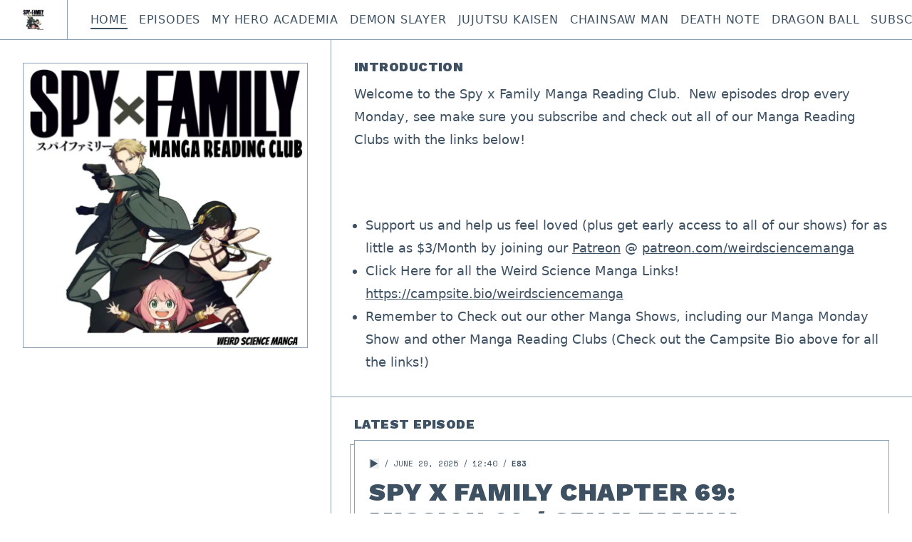

--- FILE ---
content_type: text/html; charset=utf-8
request_url: https://spyxfamilyreadingclub.transistor.fm/
body_size: 19881
content:
<!DOCTYPE html>
<html lang="en" dir="ltr">
  <head>

        <meta name="csrf-param" content="authenticity_token" />
    <meta name="csrf-token" content="CeWxRwiSr8Rd_sSs7afXH9FVr2EZ2BMMhwOEj8MqfbsLkWA9DsgjY9OHKjHmQyJ2JD5ThJdgK75_1TyNVAydQg" />
    <meta name="transistor-theme" content="cardboard" />
  <link rel="shortcut icon" type="image/x-icon" href="https://assets.transistor.fm/assets/favicon-636b619b27c8932b15adac78178e70ebdf1f2c3a33de896176872b88cb3a5e48.ico" />


    <!-- Twitter -->
<meta name="twitter:site" content="@TransistorFM">
<meta name="twitter:title" content="Spy x Family Manga Reading Club / Weird Science Manga">
<meta name="twitter:description" content="The Spy x Family Manga Reading Club Podcast goes through a chapter of Spy x Family every Monday and is part of the Weird Science Manga Podcast Family.  Keywords: Manga, Spy x Family, Spy Family, SpyxFamily, Anime, Manga Podcast, Anime Podcast, Spy x Family Manga, Comics, Comic Books, Pop Culture, Shonen Jump, Indie Comics, movies, television, DC Comics, Marvel Comics">
<meta name="twitter:card" content="summary_large_image">
<meta name="twitter:image" content="https://img.transistorcdn.com/-Lyg0mmZtRGoXpMMXNw5UOxClBuSdU_eaOe0WQeVoVc/aHR0cHM6Ly9pbWct/dXBsb2FkLXByb2R1/Y3Rpb24udHJhbnNp/c3Rvci5mbS9zb2Np/YWxfaW1hZ2VzL3Np/dGUvMTA2MjQvRkUy/RjdBQjgtNTdEOC00/NDBGLTg2NjYtMzdC/NThCRkE3NUY3Lmpw/ZWc.jpeg">
<!-- /Twitter -->

    <!-- Facebook -->
<meta property="og:url" content="https://spyxfamilyreadingclub.transistor.fm">
<meta property="og:image" content="https://img.transistorcdn.com/-Lyg0mmZtRGoXpMMXNw5UOxClBuSdU_eaOe0WQeVoVc/aHR0cHM6Ly9pbWct/dXBsb2FkLXByb2R1/Y3Rpb24udHJhbnNp/c3Rvci5mbS9zb2Np/YWxfaW1hZ2VzL3Np/dGUvMTA2MjQvRkUy/RjdBQjgtNTdEOC00/NDBGLTg2NjYtMzdC/NThCRkE3NUY3Lmpw/ZWc.jpeg">
<meta property="og:type" content="website">
<meta property="og:site_name" content="Spy x Family Manga Reading Club / Weird Science Manga">
<meta property="og:description" content="The Spy x Family Manga Reading Club Podcast goes through a chapter of Spy x Family every Monday and is part of the Weird Science Manga Podcast Family.  Keywords: Manga, Spy x Family, Spy Family, SpyxFamily, Anime, Manga Podcast, Anime Podcast, Spy x Family Manga, Comics, Comic Books, Pop Culture, Shonen Jump, Indie Comics, movies, television, DC Comics, Marvel Comics">
<meta property="og:title" content="Spy x Family Manga Reading Club / Weird Science Manga">
<!-- /Facebook -->

    <meta content="The Spy x Family Manga Reading Club Podcast goes through a chapter of Spy x Family every Monday and is part of the Weird Science Manga Podcast Family.  Keywords: Manga, Spy x Family, Spy Family, SpyxFamily, Anime, Manga Podcast, Anime Podcast, Spy x Family Manga, Comics, Comic Books, Pop Culture, Shonen Jump, Indie Comics, movies, television, DC Comics, Marvel Comics" name="description" />
    <meta content="Spy x Family, Manga, Anime, Comics, Comic Books, Spy x Family Manga, Spy x Family Anime, DC Comics, Marvel, Marvel Comics, Indie, Indie Comics, pop culture, movies, television, manga podcast" name="keywords" />
    
      <!-- iTunes Banner -->
      <meta content="app-id=1641167519" name="apple-itunes-app">
      <!-- /iTunes Banner -->
    
    <link rel="alternate" type="application/rss+xml" title="Spy x Family Manga Reading Club / Weird Science Manga" href="https://feeds.transistor.fm/spy-x-family-manga-reading-club" />
    <script src="https://assets.transistor.fm/assets/sites-77b99d7bec2cb802f703368e1b32e6efd9f5b9d8e6256a9c00d0345bb6e36866.js" defer data-turbo-track="reload"></script>
    <script>
      document.addEventListener('alpine:init', () => {
        transistor.translations.add({ comments: {"headline":"Comments and Discussion","loading":"Loading comments\u0026hellip;","view_and_reply":"View post and reply on Bluesky","likes":"likes","reposts":"reposts","replies":"replies","join_discussion":"Reply on Bluesky \u003ca :href=\"postUrl\" :title=\"t('comments.view_and_reply')\" target=\"_bsky\"\u003ehere\u003c/a\u003e to join the discussion.","no_comments":"No comments yet. Be the first by \u003ca :href=\"postUrl\" :title=\"t('comments.view_and_reply')\" target=\"_bsky\" class=\"episode-comments-reply-link\"\u003ereplying on Bluesky\u003c/a\u003e!","error_loading":"There was a problem loading the comments. Please try again soon."} })
      })
    </script>


    <title>Spy x Family Manga Reading Club / Weird Science Manga</title>

    <meta content="width=device-width, initial-scale=1.0, viewport-fit=cover, user-scalable=yes" name="viewport" />

    <style>
      :root {
        --color-primary: 255 255 255;
        --color-secondary: 62 81 99;
        --color-border: 140 160 179;
      }
    </style>

    

    <link rel="stylesheet" href="https://spyxfamilyreadingclub.transistor.fm/theme-assets/theme-cardboard-1769023113.css" />
    <script type="module" src="https://spyxfamilyreadingclub.transistor.fm/theme-assets/theme-cardboard-1769023113.js"></script>

    

    

  </head>
  <body x-data='{ mobileNavOpen: false }' class="index relative">

    

    <header class="site-header">

  <a href="/" class="site-header-link" title="Home">
    
      <img src="https://img.transistorcdn.com/imvXz2QxssVn7apt5fcTHQ9tANnrot4n3i1CWQYYGLw/rs:fit:0:0/w:600/h:288/q:60/mb:500000/aHR0cHM6Ly9pbWct/dXBsb2FkLXByb2R1/Y3Rpb24udHJhbnNp/c3Rvci5mbS9sb2dv/cy9zaXRlLzEwNjI0/L0IzMUFCODJFLTlC/QjUtNEI3Ni1BNjVE/LTk5MURDNDNDNTI5/Ri5qcGVn.webp" alt="Spy x Family Manga Reading Club / Weird Science Manga">
    
  </a>

  <div class="site-header-nav">

    <nav
      class="site-nav" 
      x-show="mobileNavOpen" 
      @click.outside="mobileNavOpen = false" 
      x-transition:enter="transition ease-out duration-100" 
      x-transition:enter-start="transform opacity-0 scale-95" 
      x-transition:enter-end="transform opacity-100 scale-100" 
      x-transition:leave="transition ease-in duration-75" 
      x-transition:leave-start="transform opacity-100 scale-100" 
      x-transition:leave-end="transform opacity-0 scale-95"
    >
      
    <a title="Home" class="current" href="/">Home</a>
    <a title="Episodes" class="" href="/episodes">Episodes</a>
    <a title="My Hero Academia" target="_blank" class="" href="https://myheroacademiareadingclub.transistor.fm/">My Hero Academia</a>
    <a title="Demon Slayer" target="_blank" class="" href="https://demonslayerreadingclub.transistor.fm/">Demon Slayer</a>
    <a title="Jujutsu Kaisen" target="_blank" class="" href="https://jujutsukaisenreadingclub.transistor.fm/">Jujutsu Kaisen</a>
    <a title="Chainsaw Man" target="_blank" class="" href="https://chainsawmanreadingclub.transistor.fm/">Chainsaw Man</a>
    <a title="Death Note" target="_blank" class="" href="https://deathnotereadingclub.transistor.fm/">Death Note</a>
    <a title="Dragon Ball" target="_blank" class="" href="https://dragonballreadingclub.transistor.fm/">Dragon Ball</a>
    <a title="Subscribe" class="" href="/subscribe">Subscribe</a>

    </nav>

    <div class="site-subscribe">

      <h2 class="site-subscribe-heading">
        Listen Anywhere
      </h2>

      <a href="https://podcasts.apple.com/us/podcast/spy-x-family-manga-reading-club-weird-science-manga/id1641167519" class="site-subscribe-link apple_podcasts" target="_apple_podcasts" title="Listen to Spy x Family Manga Reading Club / Weird Science Manga on Apple Podcasts">
  <svg role="img" fill="#9933CC" viewBox="0 0 24 24" xmlns="http://www.w3.org/2000/svg"><title>Apple Podcasts</title><path d="M5.34 0A5.328 5.328 0 000 5.34v13.32A5.328 5.328 0 005.34 24h13.32A5.328 5.328 0 0024 18.66V5.34A5.328 5.328 0 0018.66 0zm6.525 2.568c2.336 0 4.448.902 6.056 2.587 1.224 1.272 1.912 2.619 2.264 4.392.12.59.12 2.2.007 2.864a8.506 8.506 0 01-3.24 5.296c-.608.46-2.096 1.261-2.336 1.261-.088 0-.096-.091-.056-.46.072-.592.144-.715.48-.856.536-.224 1.448-.874 2.008-1.435a7.644 7.644 0 002.008-3.536c.208-.824.184-2.656-.048-3.504-.728-2.696-2.928-4.792-5.624-5.352-.784-.16-2.208-.16-3 0-2.728.56-4.984 2.76-5.672 5.528-.184.752-.184 2.584 0 3.336.456 1.832 1.64 3.512 3.192 4.512.304.2.672.408.824.472.336.144.408.264.472.856.04.36.03.464-.056.464-.056 0-.464-.176-.896-.384l-.04-.03c-2.472-1.216-4.056-3.274-4.632-6.012-.144-.706-.168-2.392-.03-3.04.36-1.74 1.048-3.1 2.192-4.304 1.648-1.737 3.768-2.656 6.128-2.656zm.134 2.81c.409.004.803.04 1.106.106 2.784.62 4.76 3.408 4.376 6.174-.152 1.114-.536 2.03-1.216 2.88-.336.43-1.152 1.15-1.296 1.15-.023 0-.048-.272-.048-.603v-.605l.416-.496c1.568-1.878 1.456-4.502-.256-6.224-.664-.67-1.432-1.064-2.424-1.246-.64-.118-.776-.118-1.448-.008-1.02.167-1.81.562-2.512 1.256-1.72 1.704-1.832 4.342-.264 6.222l.413.496v.608c0 .336-.027.608-.06.608-.03 0-.264-.16-.512-.36l-.034-.011c-.832-.664-1.568-1.842-1.872-2.997-.184-.698-.184-2.024.008-2.72.504-1.878 1.888-3.335 3.808-4.019.41-.145 1.133-.22 1.814-.211zm-.13 2.99c.31 0 .62.06.844.178.488.253.888.745 1.04 1.259.464 1.578-1.208 2.96-2.72 2.254h-.015c-.712-.331-1.096-.956-1.104-1.77 0-.733.408-1.371 1.112-1.745.224-.117.534-.176.844-.176zm-.011 4.728c.988-.004 1.706.349 1.97.97.198.464.124 1.932-.218 4.302-.232 1.656-.36 2.074-.68 2.356-.44.39-1.064.498-1.656.288h-.003c-.716-.257-.87-.605-1.164-2.644-.341-2.37-.416-3.838-.218-4.302.262-.616.974-.966 1.97-.97z"/></svg>

<label>
          <span>Listen On</span>
          <b>Apple Podcasts</b>
        </label>
      </a><a href="https://open.spotify.com/show/6QgXI5fOmECA933ZrIbwlh" class="site-subscribe-link spotify" target="_spotify" title="Listen to Spy x Family Manga Reading Club / Weird Science Manga on Spotify">
  <svg role="img" fill="#1DB954" viewBox="0 0 24 24" xmlns="http://www.w3.org/2000/svg"><title>Spotify</title><path d="M12 0C5.4 0 0 5.4 0 12s5.4 12 12 12 12-5.4 12-12S18.66 0 12 0zm5.521 17.34c-.24.359-.66.48-1.021.24-2.82-1.74-6.36-2.101-10.561-1.141-.418.122-.779-.179-.899-.539-.12-.421.18-.78.54-.9 4.56-1.021 8.52-.6 11.64 1.32.42.18.479.659.301 1.02zm1.44-3.3c-.301.42-.841.6-1.262.3-3.239-1.98-8.159-2.58-11.939-1.38-.479.12-1.02-.12-1.14-.6-.12-.48.12-1.021.6-1.141C9.6 9.9 15 10.561 18.72 12.84c.361.181.54.78.241 1.2zm.12-3.36C15.24 8.4 8.82 8.16 5.16 9.301c-.6.179-1.2-.181-1.38-.721-.18-.601.18-1.2.72-1.381 4.26-1.26 11.28-1.02 15.721 1.621.539.3.719 1.02.419 1.56-.299.421-1.02.599-1.559.3z"/></svg>

<label>
          <span>Listen On</span>
          <b>Spotify</b>
        </label>
      </a><a href="https://pca.st/itunes/1641167519" class="site-subscribe-link pocket_casts" target="_pocket_casts" title="Listen to Spy x Family Manga Reading Club / Weird Science Manga on Pocket Casts">
  <svg role="img" fill="#F43E37" viewBox="0 0 24 24" xmlns="http://www.w3.org/2000/svg"><title>Pocket Casts</title><path d="M12,0C5.372,0,0,5.372,0,12c0,6.628,5.372,12,12,12c6.628,0,12-5.372,12-12 C24,5.372,18.628,0,12,0z M15.564,12c0-1.968-1.596-3.564-3.564-3.564c-1.968,0-3.564,1.595-3.564,3.564 c0,1.968,1.595,3.564,3.564,3.564V17.6c-3.093,0-5.6-2.507-5.6-5.6c0-3.093,2.507-5.6,5.6-5.6c3.093,0,5.6,2.507,5.6,5.6H15.564z M19,12c0-3.866-3.134-7-7-7c-3.866,0-7,3.134-7,7c0,3.866,3.134,7,7,7v2.333c-5.155,0-9.333-4.179-9.333-9.333 c0-5.155,4.179-9.333,9.333-9.333c5.155,0,9.333,4.179,9.333,9.333H19z"/></svg>

<label>
          <span>Listen On</span>
          <b>Pocket Casts</b>
        </label>
      </a><a href="https://music.amazon.com/podcasts/b6fe8774-cd0e-4b57-afcd-ed91afe21256" class="site-subscribe-link amazon_music" target="_amazon_music" title="Listen to Spy x Family Manga Reading Club / Weird Science Manga on Amazon Music">
  <svg role="img" viewBox="2.167 .438 251.038 259.969" xmlns="http://www.w3.org/2000/svg"><title>Amazon Music</title><g fill="none" fill-rule="evenodd"><path d="m221.503 210.324c-105.235 50.083-170.545 8.18-212.352-17.271-2.587-1.604-6.984.375-3.169 4.757 13.928 16.888 59.573 57.593 119.153 57.593 59.621 0 95.09-32.532 99.527-38.207 4.407-5.627 1.294-8.731-3.16-6.872zm29.555-16.322c-2.826-3.68-17.184-4.366-26.22-3.256-9.05 1.078-22.634 6.609-21.453 9.93.606 1.244 1.843.686 8.06.127 6.234-.622 23.698-2.826 27.337 1.931 3.656 4.79-5.57 27.608-7.255 31.288-1.628 3.68.622 4.629 3.68 2.178 3.016-2.45 8.476-8.795 12.14-17.774 3.639-9.028 5.858-21.622 3.71-24.424z" fill="#4BA5DC" fill-rule="nonzero"/><path d="m150.744 108.13c0 13.141.332 24.1-6.31 35.77-5.361 9.489-13.853 15.324-23.341 15.324-12.952 0-20.495-9.868-20.495-24.432 0-28.75 25.76-33.968 50.146-33.968zm34.015 82.216c-2.23 1.992-5.456 2.135-7.97.806-11.196-9.298-13.189-13.615-19.356-22.487-18.502 18.882-31.596 24.527-55.601 24.527-28.37 0-50.478-17.506-50.478-52.565 0-27.373 14.85-46.018 35.96-55.126 18.313-8.066 43.884-9.489 63.43-11.718v-4.365c0-8.018.616-17.506-4.08-24.432-4.128-6.215-12.003-8.777-18.93-8.777-12.856 0-24.337 6.594-27.136 20.257-.57 3.037-2.799 6.026-5.835 6.168l-32.735-3.51c-2.751-.618-5.787-2.847-5.028-7.07 7.543-39.66 43.36-51.616 75.43-51.616 16.415 0 37.858 4.365 50.81 16.795 16.415 15.323 14.849 35.77 14.849 58.02v52.565c0 15.798 6.547 22.724 12.714 31.264 2.182 3.036 2.657 6.69-.095 8.966-6.879 5.74-19.119 16.415-25.855 22.393l-.095-.095" fill="#000"/><path d="m221.503 210.324c-105.235 50.083-170.545 8.18-212.352-17.271-2.587-1.604-6.984.375-3.169 4.757 13.928 16.888 59.573 57.593 119.153 57.593 59.621 0 95.09-32.532 99.527-38.207 4.407-5.627 1.294-8.731-3.16-6.872zm29.555-16.322c-2.826-3.68-17.184-4.366-26.22-3.256-9.05 1.078-22.634 6.609-21.453 9.93.606 1.244 1.843.686 8.06.127 6.234-.622 23.698-2.826 27.337 1.931 3.656 4.79-5.57 27.608-7.255 31.288-1.628 3.68.622 4.629 3.68 2.178 3.016-2.45 8.476-8.795 12.14-17.774 3.639-9.028 5.858-21.622 3.71-24.424z" fill="#4BA5DC" fill-rule="nonzero"/><path d="m150.744 108.13c0 13.141.332 24.1-6.31 35.77-5.361 9.489-13.853 15.324-23.341 15.324-12.952 0-20.495-9.868-20.495-24.432 0-28.75 25.76-33.968 50.146-33.968zm34.015 82.216c-2.23 1.992-5.456 2.135-7.97.806-11.196-9.298-13.189-13.615-19.356-22.487-18.502 18.882-31.596 24.527-55.601 24.527-28.37 0-50.478-17.506-50.478-52.565 0-27.373 14.85-46.018 35.96-55.126 18.313-8.066 43.884-9.489 63.43-11.718v-4.365c0-8.018.616-17.506-4.08-24.432-4.128-6.215-12.003-8.777-18.93-8.777-12.856 0-24.337 6.594-27.136 20.257-.57 3.037-2.799 6.026-5.835 6.168l-32.735-3.51c-2.751-.618-5.787-2.847-5.028-7.07 7.543-39.66 43.36-51.616 75.43-51.616 16.415 0 37.858 4.365 50.81 16.795 16.415 15.323 14.849 35.77 14.849 58.02v52.565c0 15.798 6.547 22.724 12.714 31.264 2.182 3.036 2.657 6.69-.095 8.966-6.879 5.74-19.119 16.415-25.855 22.393l-.095-.095" fill="#000"/></g></svg>

<label>
          <span>Listen On</span>
          <b>Amazon Music</b>
        </label>
      </a><a href="https://www.youtube.com/channel/UC2aEzjxwSF1G_RV8OnNACmA" class="site-subscribe-link youtube" target="_youtube" title="Listen to Spy x Family Manga Reading Club / Weird Science Manga on YouTube">
  <svg role="img" fill="#FF0000" class="icon-youtube" viewBox="0 0 24 24" xmlns="http://www.w3.org/2000/svg"><title>YouTube</title><path d="M23.498 6.186a3.016 3.016 0 0 0-2.122-2.136C19.505 3.545 12 3.545 12 3.545s-7.505 0-9.377.505A3.017 3.017 0 0 0 .502 6.186C0 8.07 0 12 0 12s0 3.93.502 5.814a3.016 3.016 0 0 0 2.122 2.136c1.871.505 9.376.505 9.376.505s7.505 0 9.377-.505a3.015 3.015 0 0 0 2.122-2.136C24 15.93 24 12 24 12s0-3.93-.502-5.814zM9.545 15.568V8.432L15.818 12l-6.273 3.568z"/></svg>

<label>
          <span>Listen On</span>
          <b>YouTube</b>
        </label>
      </a>

      <a href="/subscribe" class="site-subscribe-link site-subscribe-more-link" title="More Options">
        <svg xmlns="http://www.w3.org/2000/svg" fill="none" viewBox="0 0 24 24" stroke-width="1.5" stroke="currentColor" class="w-6 h-6">
  <path stroke-linecap="round" stroke-width="2" stroke-linejoin="round" d="M6.75 12a.75.75 0 11-1.5 0 .75.75 0 011.5 0zM12.75 12a.75.75 0 11-1.5 0 .75.75 0 011.5 0zM18.75 12a.75.75 0 11-1.5 0 .75.75 0 011.5 0z" />
</svg>
      </a>

    </div>

  </div>

  <div @click="mobileNavOpen = !mobileNavOpen" class="site-mobile-nav-trigger">
    <svg x-show="!mobileNavOpen" xmlns="http://www.w3.org/2000/svg" viewBox="0 0 448 512" fill="currentColor">
      <path d="M0 64H448v64H0V64zM0 224H448v64H0V224zM448 384v64H0V384H448z"/>
    </svg>
    <svg x-show="mobileNavOpen" xmlns="http://www.w3.org/2000/svg" viewBox="0 0 320 512" fill="currentColor">
      <path d="M294.6 166.6L317.3 144 272 98.7l-22.6 22.6L160 210.7 70.6 121.4 48 98.7 2.7 144l22.6 22.6L114.7 256 25.4 345.4 2.7 368 48 413.3l22.6-22.6L160 301.3l89.4 89.4L272 413.3 317.3 368l-22.6-22.6L205.3 256l89.4-89.4z"/>
    </svg>
  </div>

</header>


    <main class="site-content">
      <div class="site-home-page">

  <header>

    <div class="site-podcast-artwork">
      <img src="https://img.transistorcdn.com/9qapyHPt2xXt85ci0Mwih8QhAo5O3idde74jZ92Qj1w/rs:fill:0:0:1/w:800/h:800/q:60/mb:500000/aHR0cHM6Ly9pbWct/dXBsb2FkLXByb2R1/Y3Rpb24udHJhbnNp/c3Rvci5mbS9zaG93/LzMzMTE4LzE2NjU4/NzEwMzEtYXJ0d29y/ay5qcGc.webp" alt="Spy x Family Manga Reading Club / Weird Science Manga" />
    </div>

    <hgroup class="">

      <div class="site-podcast-artwork">
        <img src="https://img.transistorcdn.com/9qapyHPt2xXt85ci0Mwih8QhAo5O3idde74jZ92Qj1w/rs:fill:0:0:1/w:800/h:800/q:60/mb:500000/aHR0cHM6Ly9pbWct/dXBsb2FkLXByb2R1/Y3Rpb24udHJhbnNp/c3Rvci5mbS9zaG93/LzMzMTE4LzE2NjU4/NzEwMzEtYXJ0d29y/ay5qcGc.webp" alt="Spy x Family Manga Reading Club / Weird Science Manga" />
      </div>

      <div class="site-home-introduction w-full relative">

        <h3 class="site-heading">
          Introduction
        </h3>

        <div class="site-home-text">
          
            <div>Welcome to the Spy x Family Manga Reading Club.&nbsp; New episodes drop every Monday, see make sure you subscribe and check out all of our Manga Reading Clubs with the links below!<br><br><br></div><ul><li>Support us and help us feel loved (plus get early access to all of our shows) for as little as $3/Month by joining our <a href="http://patreon.com/weirdsciencemanga">Patreon</a> @ <a href="http://patreon.com/weirdsciencemanga">patreon.com/weirdsciencemanga</a></li><li>Click Here for all the Weird Science Manga Links! <a href="https://campsite.bio/weirdsciencemanga">https://campsite.bio/weirdsciencemanga</a></li><li>Remember to Check out our other Manga Shows, including our Manga Monday Show and other Manga Reading Clubs (Check out the Campsite Bio above for all the links!)</li></ul>
          
        </div>

        

      </div>

      <div class="site-home-featured">

        

          <div class="site-episodes-featured">
            

              <h3 class="site-heading">
                Latest Episode
              </h3>
              <div class="site-episode site-episode-card">
  
  <div class="site-episode-card-inner">

    <div class="site-episode-meta">
      <div x-data="{
  episode: {
    url: 'https://media.transistor.fm/24e9f9be/2f6097da.mp3?src=site',
    title: `Spy x Family Chapter 69: Mission 69 / Spy x Family Manga Reading Club`,
    showTitle: `Spy x Family Manga Reading Club / Weird Science Manga`,
    duration: '760',
    artwork: 'https://img.transistorcdn.com/9qapyHPt2xXt85ci0Mwih8QhAo5O3idde74jZ92Qj1w/rs:fill:0:0:1/w:800/h:800/q:60/mb:500000/aHR0cHM6Ly9pbWct/dXBsb2FkLXByb2R1/Y3Rpb24udHJhbnNp/c3Rvci5mbS9zaG93/LzMzMTE4LzE2NjU4/NzEwMzEtYXJ0d29y/ay5qcGc.webp'
  },
  get selected() {
    return $store.player.audio_url === this.episode.url
  }
}">

  <button
    x-show="!selected || !$store.player.playing"
    @click.prevent="$dispatch('play-episode', episode)"
    title="Play Episode"
    role="button"
  >
    <svg xmlns="http://www.w3.org/2000/svg" viewBox="0 0 384 512" fill="currentColor" class="w-3.5 h-3.5">
  <path d="M384 256L0 32V480L384 256z"/>
</svg>
  </button>

  <button
    x-show="selected && $store.player.playing"
    @click.prevent="$dispatch('pause-episode')"
    title="Pause Episode"
    role="button"
  >
    <svg xmlns="http://www.w3.org/2000/svg" viewBox="0 0 320 512" fill="currentColor" class="w-3.5 h-3.5">
  <path d="M128 64H0V448H128V64zm192 0H192V448H320V64z"/>
</svg>
  </button>

</div>

      <time class="site-episode-meta-published">
  June 29, 2025
</time>

<time class="site-episode-meta-duration">
  12:40
</time><span class="site-episode-meta-number">E83
</span>
    </div>

    <a href="/episodes/spy-x-family-chapter-69-mission-69-spy-x-family-manga-reading-club" class="block">
      <h2 class="site-episode-title">
        Spy x Family Chapter 69: Mission 69 / Spy x Family Manga Reading Club
      </h2>
    </a>
    
    <a href="/episodes/spy-x-family-chapter-69-mission-69-spy-x-family-manga-reading-club" class="block">
      <p class="site-episode-summary">
        Spy x Family Chapter 69: Mission 69 / Spy x Family Manga Reading Club - Keywords: Manga, Spy x Family, Spy Family, SpyxFamily, Anime, Manga Podcast, Anime Podcast, Spy...
      </p>
    </a>

  </div>
  
  <a href="/episodes/spy-x-family-chapter-69-mission-69-spy-x-family-manga-reading-club" class="site-episode-link-overlay" title="View episode: Spy x Family Chapter 69: Mission 69 / Spy x Family Manga Reading Club"></a>

</div>


            
          </div>

        

      </div>

    </hgroup>

  </header>

  

  

    <section class="site-episodes-latest site-container">

      <h2 class="site-heading">
        
          Latest Episodes
        
      </h2>

      <div class="site-episodes site-episodes-panel">

        

        
          <div class="site-episode site-episode-card">
  
  <div class="site-episode-card-inner">

    <div class="site-episode-meta">
      <div x-data="{
  episode: {
    url: 'https://media.transistor.fm/24e9f9be/2f6097da.mp3?src=site',
    title: `Spy x Family Chapter 69: Mission 69 / Spy x Family Manga Reading Club`,
    showTitle: `Spy x Family Manga Reading Club / Weird Science Manga`,
    duration: '760',
    artwork: 'https://img.transistorcdn.com/9qapyHPt2xXt85ci0Mwih8QhAo5O3idde74jZ92Qj1w/rs:fill:0:0:1/w:800/h:800/q:60/mb:500000/aHR0cHM6Ly9pbWct/dXBsb2FkLXByb2R1/Y3Rpb24udHJhbnNp/c3Rvci5mbS9zaG93/LzMzMTE4LzE2NjU4/NzEwMzEtYXJ0d29y/ay5qcGc.webp'
  },
  get selected() {
    return $store.player.audio_url === this.episode.url
  }
}">

  <button
    x-show="!selected || !$store.player.playing"
    @click.prevent="$dispatch('play-episode', episode)"
    title="Play Episode"
    role="button"
  >
    <svg xmlns="http://www.w3.org/2000/svg" viewBox="0 0 384 512" fill="currentColor" class="w-3.5 h-3.5">
  <path d="M384 256L0 32V480L384 256z"/>
</svg>
  </button>

  <button
    x-show="selected && $store.player.playing"
    @click.prevent="$dispatch('pause-episode')"
    title="Pause Episode"
    role="button"
  >
    <svg xmlns="http://www.w3.org/2000/svg" viewBox="0 0 320 512" fill="currentColor" class="w-3.5 h-3.5">
  <path d="M128 64H0V448H128V64zm192 0H192V448H320V64z"/>
</svg>
  </button>

</div>

      <time class="site-episode-meta-published">
  June 29, 2025
</time>

<time class="site-episode-meta-duration">
  12:40
</time><span class="site-episode-meta-number">E83
</span>
    </div>

    <a href="/episodes/spy-x-family-chapter-69-mission-69-spy-x-family-manga-reading-club" class="block">
      <h2 class="site-episode-title">
        Spy x Family Chapter 69: Mission 69 / Spy x Family Manga Reading Club
      </h2>
    </a>
    
    <a href="/episodes/spy-x-family-chapter-69-mission-69-spy-x-family-manga-reading-club" class="block">
      <p class="site-episode-summary">
        Spy x Family Chapter 69: Mission 69 / Spy x Family Manga Reading Club - Keywords: Manga, Spy x Family, Spy Family, SpyxFamily, Anime, Manga Podcast, Anime Podcast, Spy...
      </p>
    </a>

  </div>
  
  <a href="/episodes/spy-x-family-chapter-69-mission-69-spy-x-family-manga-reading-club" class="site-episode-link-overlay" title="View episode: Spy x Family Chapter 69: Mission 69 / Spy x Family Manga Reading Club"></a>

</div>

        
          <div class="site-episode site-episode-card">
  
  <div class="site-episode-card-inner">

    <div class="site-episode-meta">
      <div x-data="{
  episode: {
    url: 'https://media.transistor.fm/e958e926/ab04e483.mp3?src=site',
    title: `Spy x Family Chapter 68: Mission 68 / Spy x Family Manga Reading Club`,
    showTitle: `Spy x Family Manga Reading Club / Weird Science Manga`,
    duration: '634',
    artwork: 'https://img.transistorcdn.com/9qapyHPt2xXt85ci0Mwih8QhAo5O3idde74jZ92Qj1w/rs:fill:0:0:1/w:800/h:800/q:60/mb:500000/aHR0cHM6Ly9pbWct/dXBsb2FkLXByb2R1/Y3Rpb24udHJhbnNp/c3Rvci5mbS9zaG93/LzMzMTE4LzE2NjU4/NzEwMzEtYXJ0d29y/ay5qcGc.webp'
  },
  get selected() {
    return $store.player.audio_url === this.episode.url
  }
}">

  <button
    x-show="!selected || !$store.player.playing"
    @click.prevent="$dispatch('play-episode', episode)"
    title="Play Episode"
    role="button"
  >
    <svg xmlns="http://www.w3.org/2000/svg" viewBox="0 0 384 512" fill="currentColor" class="w-3.5 h-3.5">
  <path d="M384 256L0 32V480L384 256z"/>
</svg>
  </button>

  <button
    x-show="selected && $store.player.playing"
    @click.prevent="$dispatch('pause-episode')"
    title="Pause Episode"
    role="button"
  >
    <svg xmlns="http://www.w3.org/2000/svg" viewBox="0 0 320 512" fill="currentColor" class="w-3.5 h-3.5">
  <path d="M128 64H0V448H128V64zm192 0H192V448H320V64z"/>
</svg>
  </button>

</div>

      <time class="site-episode-meta-published">
  August 25, 2024
</time>

<time class="site-episode-meta-duration">
  10:34
</time><span class="site-episode-meta-number">E82
</span>
    </div>

    <a href="/episodes/spy-x-family-chapter-68-mission-68-spy-x-family-manga-reading-club" class="block">
      <h2 class="site-episode-title">
        Spy x Family Chapter 68: Mission 68 / Spy x Family Manga Reading Club
      </h2>
    </a>
    
    <a href="/episodes/spy-x-family-chapter-68-mission-68-spy-x-family-manga-reading-club" class="block">
      <p class="site-episode-summary">
        Spy x Family Chapter 68: Mission 68 / Spy x Family Manga Reading Club  - Keywords: Manga, Spy x Family, Spy Family, SpyxFamily, Anime, Manga Podcast, Anime Podcast, Sp...
      </p>
    </a>

  </div>
  
  <a href="/episodes/spy-x-family-chapter-68-mission-68-spy-x-family-manga-reading-club" class="site-episode-link-overlay" title="View episode: Spy x Family Chapter 68: Mission 68 / Spy x Family Manga Reading Club"></a>

</div>

        
          <div class="site-episode site-episode-card">
  
  <div class="site-episode-card-inner">

    <div class="site-episode-meta">
      <div x-data="{
  episode: {
    url: 'https://media.transistor.fm/54dbed36/d818701a.mp3?src=site',
    title: `Spy x Family Chapter 67.2: Mission 67 Part Two / Spy x Family Manga Reading Club`,
    showTitle: `Spy x Family Manga Reading Club / Weird Science Manga`,
    duration: '741',
    artwork: 'https://img.transistorcdn.com/9qapyHPt2xXt85ci0Mwih8QhAo5O3idde74jZ92Qj1w/rs:fill:0:0:1/w:800/h:800/q:60/mb:500000/aHR0cHM6Ly9pbWct/dXBsb2FkLXByb2R1/Y3Rpb24udHJhbnNp/c3Rvci5mbS9zaG93/LzMzMTE4LzE2NjU4/NzEwMzEtYXJ0d29y/ay5qcGc.webp'
  },
  get selected() {
    return $store.player.audio_url === this.episode.url
  }
}">

  <button
    x-show="!selected || !$store.player.playing"
    @click.prevent="$dispatch('play-episode', episode)"
    title="Play Episode"
    role="button"
  >
    <svg xmlns="http://www.w3.org/2000/svg" viewBox="0 0 384 512" fill="currentColor" class="w-3.5 h-3.5">
  <path d="M384 256L0 32V480L384 256z"/>
</svg>
  </button>

  <button
    x-show="selected && $store.player.playing"
    @click.prevent="$dispatch('pause-episode')"
    title="Pause Episode"
    role="button"
  >
    <svg xmlns="http://www.w3.org/2000/svg" viewBox="0 0 320 512" fill="currentColor" class="w-3.5 h-3.5">
  <path d="M128 64H0V448H128V64zm192 0H192V448H320V64z"/>
</svg>
  </button>

</div>

      <time class="site-episode-meta-published">
  August 6, 2024
</time>

<time class="site-episode-meta-duration">
  12:21
</time><span class="site-episode-meta-number">E81
</span>
    </div>

    <a href="/episodes/spy-x-family-chapter-67-2-mission-67-part-two-spy-x-family-manga-reading-club" class="block">
      <h2 class="site-episode-title">
        Spy x Family Chapter 67.2: Mission 67 Part Two / Spy x Family Manga Reading Club
      </h2>
    </a>
    
    <a href="/episodes/spy-x-family-chapter-67-2-mission-67-part-two-spy-x-family-manga-reading-club" class="block">
      <p class="site-episode-summary">
        Spy x Family Chapter 67.2: Mission 67 Part Two / Spy x Family Manga Reading Club - Keywords: Manga, Spy x Family, Spy Family, SpyxFamily, Anime, Manga Podcast, Anime P...
      </p>
    </a>

  </div>
  
  <a href="/episodes/spy-x-family-chapter-67-2-mission-67-part-two-spy-x-family-manga-reading-club" class="site-episode-link-overlay" title="View episode: Spy x Family Chapter 67.2: Mission 67 Part Two / Spy x Family Manga Reading Club"></a>

</div>

        
          <div class="site-episode site-episode-card">
  
  <div class="site-episode-card-inner">

    <div class="site-episode-meta">
      <div x-data="{
  episode: {
    url: 'https://media.transistor.fm/01e4b4e7/fdcc9c94.mp3?src=site',
    title: `Spy x Family Chapter 67.1: Mission 67 Part One / Spy x Family Manga Reading Club`,
    showTitle: `Spy x Family Manga Reading Club / Weird Science Manga`,
    duration: '666',
    artwork: 'https://img.transistorcdn.com/9qapyHPt2xXt85ci0Mwih8QhAo5O3idde74jZ92Qj1w/rs:fill:0:0:1/w:800/h:800/q:60/mb:500000/aHR0cHM6Ly9pbWct/dXBsb2FkLXByb2R1/Y3Rpb24udHJhbnNp/c3Rvci5mbS9zaG93/LzMzMTE4LzE2NjU4/NzEwMzEtYXJ0d29y/ay5qcGc.webp'
  },
  get selected() {
    return $store.player.audio_url === this.episode.url
  }
}">

  <button
    x-show="!selected || !$store.player.playing"
    @click.prevent="$dispatch('play-episode', episode)"
    title="Play Episode"
    role="button"
  >
    <svg xmlns="http://www.w3.org/2000/svg" viewBox="0 0 384 512" fill="currentColor" class="w-3.5 h-3.5">
  <path d="M384 256L0 32V480L384 256z"/>
</svg>
  </button>

  <button
    x-show="selected && $store.player.playing"
    @click.prevent="$dispatch('pause-episode')"
    title="Pause Episode"
    role="button"
  >
    <svg xmlns="http://www.w3.org/2000/svg" viewBox="0 0 320 512" fill="currentColor" class="w-3.5 h-3.5">
  <path d="M128 64H0V448H128V64zm192 0H192V448H320V64z"/>
</svg>
  </button>

</div>

      <time class="site-episode-meta-published">
  July 24, 2024
</time>

<time class="site-episode-meta-duration">
  11:06
</time><span class="site-episode-meta-number">E80
</span>
    </div>

    <a href="/episodes/spy-x-family-chapter-67-1-mission-67-part-one-spy-x-family-manga-reading-club" class="block">
      <h2 class="site-episode-title">
        Spy x Family Chapter 67.1: Mission 67 Part One / Spy x Family Manga Reading Club
      </h2>
    </a>
    
    <a href="/episodes/spy-x-family-chapter-67-1-mission-67-part-one-spy-x-family-manga-reading-club" class="block">
      <p class="site-episode-summary">
        Spy x Family Chapter 67.1: Mission 67 Part One / Spy x Family Manga Reading Club - Keywords: Manga, Spy x Family, Spy Family, SpyxFamily, Anime, Manga Podcast, Anime P...
      </p>
    </a>

  </div>
  
  <a href="/episodes/spy-x-family-chapter-67-1-mission-67-part-one-spy-x-family-manga-reading-club" class="site-episode-link-overlay" title="View episode: Spy x Family Chapter 67.1: Mission 67 Part One / Spy x Family Manga Reading Club"></a>

</div>

        
          <div class="site-episode site-episode-card">
  
  <div class="site-episode-card-inner">

    <div class="site-episode-meta">
      <div x-data="{
  episode: {
    url: 'https://media.transistor.fm/5e3ca0ab/1bcd9f0a.mp3?src=site',
    title: `Spy x Family Chapter 66: Mission 66 / Spy x Family Manga Reading Club`,
    showTitle: `Spy x Family Manga Reading Club / Weird Science Manga`,
    duration: '1015',
    artwork: 'https://img.transistorcdn.com/9qapyHPt2xXt85ci0Mwih8QhAo5O3idde74jZ92Qj1w/rs:fill:0:0:1/w:800/h:800/q:60/mb:500000/aHR0cHM6Ly9pbWct/dXBsb2FkLXByb2R1/Y3Rpb24udHJhbnNp/c3Rvci5mbS9zaG93/LzMzMTE4LzE2NjU4/NzEwMzEtYXJ0d29y/ay5qcGc.webp'
  },
  get selected() {
    return $store.player.audio_url === this.episode.url
  }
}">

  <button
    x-show="!selected || !$store.player.playing"
    @click.prevent="$dispatch('play-episode', episode)"
    title="Play Episode"
    role="button"
  >
    <svg xmlns="http://www.w3.org/2000/svg" viewBox="0 0 384 512" fill="currentColor" class="w-3.5 h-3.5">
  <path d="M384 256L0 32V480L384 256z"/>
</svg>
  </button>

  <button
    x-show="selected && $store.player.playing"
    @click.prevent="$dispatch('pause-episode')"
    title="Pause Episode"
    role="button"
  >
    <svg xmlns="http://www.w3.org/2000/svg" viewBox="0 0 320 512" fill="currentColor" class="w-3.5 h-3.5">
  <path d="M128 64H0V448H128V64zm192 0H192V448H320V64z"/>
</svg>
  </button>

</div>

      <time class="site-episode-meta-published">
  July 7, 2024
</time>

<time class="site-episode-meta-duration">
  16:55
</time><span class="site-episode-meta-number">E77
</span>
    </div>

    <a href="/episodes/spy-x-family-chapter-64-mission-64-spy-x-family-manga-reading-club" class="block">
      <h2 class="site-episode-title">
        Spy x Family Chapter 66: Mission 66 / Spy x Family Manga Reading Club
      </h2>
    </a>
    
    <a href="/episodes/spy-x-family-chapter-64-mission-64-spy-x-family-manga-reading-club" class="block">
      <p class="site-episode-summary">
        Spy x Family Chapter 66: Mission 66/ Spy x Family Manga Reading Club  - Keywords: Manga, Spy x Family, Spy Family, SpyxFamily, Anime, Manga Podcast, Anime Podcast, Spy...
      </p>
    </a>

  </div>
  
  <a href="/episodes/spy-x-family-chapter-64-mission-64-spy-x-family-manga-reading-club" class="site-episode-link-overlay" title="View episode: Spy x Family Chapter 66: Mission 66 / Spy x Family Manga Reading Club"></a>

</div>

        

        
          <a href="/episodes" class="site-episodes-more-button">
            <svg xmlns="http://www.w3.org/2000/svg" fill="none" viewBox="0 0 24 24" stroke-width="1.5" stroke="currentColor" class="w-6 h-6">
  <path stroke-linecap="round" stroke-linejoin="round" d="M17.25 8.25L21 12m0 0l-3.75 3.75M21 12H3" />
</svg>

            <span>More Episodes</span>
          </a>
        

      </div>

    </section>

  

</div>

    </main>

    <footer class="site-footer">

  <div class="site-footer-content">

    <div class="site-logo">
      <a href="/" class="inline-flex" title="Home">
        
          <img src="https://img.transistorcdn.com/imvXz2QxssVn7apt5fcTHQ9tANnrot4n3i1CWQYYGLw/rs:fit:0:0/w:600/h:288/q:60/mb:500000/aHR0cHM6Ly9pbWct/dXBsb2FkLXByb2R1/Y3Rpb24udHJhbnNp/c3Rvci5mbS9sb2dv/cy9zaXRlLzEwNjI0/L0IzMUFCODJFLTlC/QjUtNEI3Ni1BNjVE/LTk5MURDNDNDNTI5/Ri5qcGVn.webp" class="max-h-[4rem]" alt="Spy x Family Manga Reading Club / Weird Science Manga">
        
      </a>

      

      
        <div class="site-social">
          


  
    
      
      <a href="weirdmanga" class="site-social-link site-social-twitter" target="_twitter" title="View Spy x Family Manga Reading Club / Weird Science Manga on Twitter">
        
  <svg role="img" viewBox="0 0 24 24" xmlns="http://www.w3.org/2000/svg"><title>X</title><path d="M18.901 1.153h3.68l-8.04 9.19L24 22.846h-7.406l-5.8-7.584-6.638 7.584H.474l8.6-9.83L0 1.154h7.594l5.243 6.932ZM17.61 20.644h2.039L6.486 3.24H4.298Z"/></svg>


      </a>
    
  

  
    
      <a href="&#109;&#97;&#105;&#108;&#116;&#111;&#58;%77%65%69%72%64%73%63%69%65%6e%63%65%6d%61%6e%67%61@%67%6d%61%69%6c.%63%6f%6d" class="site-social-link site-social-email" title="Email Us">
        
  <svg role="img" class="icon-email" xmlns="http://www.w3.org/2000/svg" viewBox="0 0 448 512"><title>Email</title><path d="M384 32H64C28.63 32 0 60.63 0 96v320c0 35.38 28.62 64 64 64h320c35.38 0 64-28.62 64-64V96C448 60.63 419.4 32 384 32zM384 336c0 17.67-14.33 32-32 32H96c-17.67 0-32-14.33-32-32V225.9l138.5 69.27C209.3 298.5 216.6 300.2 224 300.2s14.75-1.688 21.47-5.047L384 225.9V336zM384 190.1l-152.8 76.42c-4.5 2.25-9.812 2.25-14.31 0L64 190.1V176c0-17.67 14.33-32 32-32h256c17.67 0 32 14.33 32 32V190.1z"/></svg>


      </a>
    
  

  
    
      
      <a href="weirdsciencemanga" class="site-social-link site-social-instagram" target="_instagram" title="View Spy x Family Manga Reading Club / Weird Science Manga on Instagram">
        
  <svg role="img" class="icon-instagram" viewBox="0 0 24 24" xmlns="http://www.w3.org/2000/svg"><title>Instagram</title><path d="M12 0C8.74 0 8.333.015 7.053.072 5.775.132 4.905.333 4.14.63c-.789.306-1.459.717-2.126 1.384S.935 3.35.63 4.14C.333 4.905.131 5.775.072 7.053.012 8.333 0 8.74 0 12s.015 3.667.072 4.947c.06 1.277.261 2.148.558 2.913.306.788.717 1.459 1.384 2.126.667.666 1.336 1.079 2.126 1.384.766.296 1.636.499 2.913.558C8.333 23.988 8.74 24 12 24s3.667-.015 4.947-.072c1.277-.06 2.148-.262 2.913-.558.788-.306 1.459-.718 2.126-1.384.666-.667 1.079-1.335 1.384-2.126.296-.765.499-1.636.558-2.913.06-1.28.072-1.687.072-4.947s-.015-3.667-.072-4.947c-.06-1.277-.262-2.149-.558-2.913-.306-.789-.718-1.459-1.384-2.126C21.319 1.347 20.651.935 19.86.63c-.765-.297-1.636-.499-2.913-.558C15.667.012 15.26 0 12 0zm0 2.16c3.203 0 3.585.016 4.85.071 1.17.055 1.805.249 2.227.415.562.217.96.477 1.382.896.419.42.679.819.896 1.381.164.422.36 1.057.413 2.227.057 1.266.07 1.646.07 4.85s-.015 3.585-.074 4.85c-.061 1.17-.256 1.805-.421 2.227-.224.562-.479.96-.899 1.382-.419.419-.824.679-1.38.896-.42.164-1.065.36-2.235.413-1.274.057-1.649.07-4.859.07-3.211 0-3.586-.015-4.859-.074-1.171-.061-1.816-.256-2.236-.421-.569-.224-.96-.479-1.379-.899-.421-.419-.69-.824-.9-1.38-.165-.42-.359-1.065-.42-2.235-.045-1.26-.061-1.649-.061-4.844 0-3.196.016-3.586.061-4.861.061-1.17.255-1.814.42-2.234.21-.57.479-.96.9-1.381.419-.419.81-.689 1.379-.898.42-.166 1.051-.361 2.221-.421 1.275-.045 1.65-.06 4.859-.06l.045.03zm0 3.678c-3.405 0-6.162 2.76-6.162 6.162 0 3.405 2.76 6.162 6.162 6.162 3.405 0 6.162-2.76 6.162-6.162 0-3.405-2.76-6.162-6.162-6.162zM12 16c-2.21 0-4-1.79-4-4s1.79-4 4-4 4 1.79 4 4-1.79 4-4 4zm7.846-10.405c0 .795-.646 1.44-1.44 1.44-.795 0-1.44-.646-1.44-1.44 0-.794.646-1.439 1.44-1.439.793-.001 1.44.645 1.44 1.439z"/></svg>


      </a>
    
  

  
    
      
      <a href="https://www.youtube.com/channel/UC2aEzjxwSF1G_RV8OnNACmA" class="site-social-link site-social-youtube" target="_youtube" title="View Spy x Family Manga Reading Club / Weird Science Manga on Youtube">
        
  <svg role="img" fill="#FF0000" class="icon-youtube" viewBox="0 0 24 24" xmlns="http://www.w3.org/2000/svg"><title>YouTube</title><path d="M23.498 6.186a3.016 3.016 0 0 0-2.122-2.136C19.505 3.545 12 3.545 12 3.545s-7.505 0-9.377.505A3.017 3.017 0 0 0 .502 6.186C0 8.07 0 12 0 12s0 3.93.502 5.814a3.016 3.016 0 0 0 2.122 2.136c1.871.505 9.376.505 9.376.505s7.505 0 9.377-.505a3.015 3.015 0 0 0 2.122-2.136C24 15.93 24 12 24 12s0-3.93-.502-5.814zM9.545 15.568V8.432L15.818 12l-6.273 3.568z"/></svg>


      </a>
    
  

  
    
      <a href="https://www.patreon.com/weirdsciencemanga" class="site-social-link site-social-donate" title="Support this podcast!" rel="payment" target="_donate">
        
  <svg role="img" class="icon-donate" xmlns="http://www.w3.org/2000/svg" viewBox="0 -58.125 30 30"><title>Donate</title><path d="M15,-58.125q-3.10547,0 -5.83008,1.17188q-2.75391,1.17188 -4.79004,3.20801q-2.03613,2.03613 -3.20801,4.79004q-1.17188,2.72461 -1.17188,5.83008q0,3.10547 1.17188,5.83008q1.17188,2.75391 3.20801,4.79004q2.03613,2.03613 4.79004,3.20801q2.72461,1.17188 5.83008,1.17188q3.10547,0 5.83008,-1.17188q2.75391,-1.17188 4.79004,-3.20801q2.03613,-2.03613 3.20801,-4.79004q1.17188,-2.72461 1.17188,-5.83008q0,-3.10547 -1.17188,-5.83008q-1.17188,-2.75391 -3.20801,-4.79004q-2.03613,-2.03613 -4.79004,-3.20801q-2.72461,-1.17188 -5.83008,-1.17188Zm1.25977,21.2402v1.25977q0,0.527344 -0.366211,0.893555q-0.366211,0.366211 -0.893555,0.366211q-0.527344,0 -0.893555,-0.366211q-0.366211,-0.366211 -0.366211,-0.893555v-1.25977h-1.875q-0.498047,0 -0.864258,-0.366211q-0.366211,-0.366211 -0.366211,-0.864258q0,-0.527344 0.366211,-0.893555q0.366211,-0.366211 0.864258,-0.366211h4.16016q0.556641,0.0292969 0.996094,-0.322266q0.439453,-0.351562 0.46875,-0.9375q-0.0292969,-0.556641 -0.46875,-0.922852q-0.439453,-0.366211 -0.996094,-0.307617h-2.05078q-1.61133,0.0292969 -2.76855,-1.06934q-1.15723,-1.09863 -1.21582,-2.68066q0.0585938,-1.55273 1.14258,-2.63672q1.08398,-1.08398 2.60742,-1.11328v-1.25977q0,-0.527344 0.366211,-0.893555q0.366211,-0.366211 0.893555,-0.366211q0.527344,0 0.893555,0.366211q0.366211,0.366211 0.366211,0.893555q0,0 0,0v1.25977h1.23047q0.527344,0 0.893555,0.366211q0.366211,0.366211 0.366211,0.864258q0,0.527344 -0.366211,0.893555q-0.366211,0.366211 -0.893555,0.366211h-3.51562q-0.556641,-0.0292969 -0.996094,0.322266q-0.439453,0.351562 -0.46875,0.9375q0.0292969,0.556641 0.46875,0.922852q0.439453,0.366211 0.996094,0.307617h2.05078q1.61133,-0.0292969 2.76855,1.06934q1.15723,1.09863 1.21582,2.68066q-0.0585938,1.55273 -1.14258,2.63672q-1.08398,1.08398 -2.60742,1.11328Z"></path></svg>


      </a>
    
  


        </div>
      
    </div>

    <div class="site-footer-supporters">
        <h3 class="site-heading">
          Supporters of the Podcast
        </h3>
        
<div class="site-supporters-widget">
  <a href="/supporters" title="Supporters of the Podcast">
    <div class="site-supporters-widget-images">
    
      <img src="https://img.transistorcdn.com/WpYag8nwBgyXADX4qJHCxi-oeYgpIRHhDN17laqEL8Q/rs:fill:0:0:1/w:400/h:400/q:60/mb:500000/aHR0cHM6Ly9pbWct/dXBsb2FkLXByb2R1/Y3Rpb24udHJhbnNp/c3Rvci5mbS9iZmJj/MzVmNWVjNWI1OWNh/ZDFmZWRiMTU2OGYx/NDM1Ny5wbmc.webp" alt="image of podcast supporter" />
    
      <img src="https://img.transistorcdn.com/lX5OubVGcYYLjUFA8aeF7vEZacn37DXWcNeApSo6PYg/rs:fill:0:0:1/w:400/h:400/q:60/mb:500000/aHR0cHM6Ly9pbWct/dXBsb2FkLXByb2R1/Y3Rpb24udHJhbnNp/c3Rvci5mbS84YWZi/YjYyMjIyODY4MWM5/NzAzZTNmNDAxYmUx/NTkyNS5wbmc.webp" alt="image of podcast supporter" />
    
      <img src="https://img.transistorcdn.com/KUsUNr9gQuEQe2CphMZjv1DTeuBSrZLuMwkeOBFsBDg/rs:fill:0:0:1/w:400/h:400/q:60/mb:500000/aHR0cHM6Ly9pbWct/dXBsb2FkLXByb2R1/Y3Rpb24udHJhbnNp/c3Rvci5mbS9zdXBw/b3J0ZXIvYjZiZjdi/NGQtN2E0Ny00Yzhl/LTlkMjMtZWRkMzg4/NzE0MjQ3LzE3MDEz/NzcwMDktaW1hZ2Uu/anBn.webp" alt="image of podcast supporter" />
    
      <img src="https://img.transistorcdn.com/iUPPEQg9SRsSuDwAMfuFUGdllE5yBgj9czSW9foFpQw/rs:fill:0:0:1/w:400/h:400/q:60/mb:500000/aHR0cHM6Ly9pbWct/dXBsb2FkLXByb2R1/Y3Rpb24udHJhbnNp/c3Rvci5mbS8yNTlj/NjliZDBmNWRkNWUy/ODc0ZTc1YzhhNTAy/MGYyNC5qcGc.webp" alt="image of podcast supporter" />
    
      <img src="https://img.transistorcdn.com/xRJCZ8u5AeQJemPudasnxvNJQGJ4OI_3qgNKP6ArpnA/rs:fill:0:0:1/w:400/h:400/q:60/mb:500000/aHR0cHM6Ly9pbWct/dXBsb2FkLXByb2R1/Y3Rpb24udHJhbnNp/c3Rvci5mbS9mNjMz/MjUzZTAyNTA1MzU2/MmYwNmJmMTQ0ZmZh/YzFlOS5qcGVn.webp" alt="image of podcast supporter" />
    
    </div>
    <span>Join 150 supporters</span>
  </a>
</div>

      </div>
    

    <div class="site-footer-subscribe">
        <h2 class="site-heading">
          Listen Anywhere
        </h2>

        <div class="site-subscribe">
          <a href="https://podcasts.apple.com/us/podcast/spy-x-family-manga-reading-club-weird-science-manga/id1641167519" class="site-subscribe-link apple_podcasts" target="_apple_podcasts" title="Listen to Spy x Family Manga Reading Club / Weird Science Manga on Apple Podcasts">
  <svg role="img" fill="#9933CC" viewBox="0 0 24 24" xmlns="http://www.w3.org/2000/svg"><title>Apple Podcasts</title><path d="M5.34 0A5.328 5.328 0 000 5.34v13.32A5.328 5.328 0 005.34 24h13.32A5.328 5.328 0 0024 18.66V5.34A5.328 5.328 0 0018.66 0zm6.525 2.568c2.336 0 4.448.902 6.056 2.587 1.224 1.272 1.912 2.619 2.264 4.392.12.59.12 2.2.007 2.864a8.506 8.506 0 01-3.24 5.296c-.608.46-2.096 1.261-2.336 1.261-.088 0-.096-.091-.056-.46.072-.592.144-.715.48-.856.536-.224 1.448-.874 2.008-1.435a7.644 7.644 0 002.008-3.536c.208-.824.184-2.656-.048-3.504-.728-2.696-2.928-4.792-5.624-5.352-.784-.16-2.208-.16-3 0-2.728.56-4.984 2.76-5.672 5.528-.184.752-.184 2.584 0 3.336.456 1.832 1.64 3.512 3.192 4.512.304.2.672.408.824.472.336.144.408.264.472.856.04.36.03.464-.056.464-.056 0-.464-.176-.896-.384l-.04-.03c-2.472-1.216-4.056-3.274-4.632-6.012-.144-.706-.168-2.392-.03-3.04.36-1.74 1.048-3.1 2.192-4.304 1.648-1.737 3.768-2.656 6.128-2.656zm.134 2.81c.409.004.803.04 1.106.106 2.784.62 4.76 3.408 4.376 6.174-.152 1.114-.536 2.03-1.216 2.88-.336.43-1.152 1.15-1.296 1.15-.023 0-.048-.272-.048-.603v-.605l.416-.496c1.568-1.878 1.456-4.502-.256-6.224-.664-.67-1.432-1.064-2.424-1.246-.64-.118-.776-.118-1.448-.008-1.02.167-1.81.562-2.512 1.256-1.72 1.704-1.832 4.342-.264 6.222l.413.496v.608c0 .336-.027.608-.06.608-.03 0-.264-.16-.512-.36l-.034-.011c-.832-.664-1.568-1.842-1.872-2.997-.184-.698-.184-2.024.008-2.72.504-1.878 1.888-3.335 3.808-4.019.41-.145 1.133-.22 1.814-.211zm-.13 2.99c.31 0 .62.06.844.178.488.253.888.745 1.04 1.259.464 1.578-1.208 2.96-2.72 2.254h-.015c-.712-.331-1.096-.956-1.104-1.77 0-.733.408-1.371 1.112-1.745.224-.117.534-.176.844-.176zm-.011 4.728c.988-.004 1.706.349 1.97.97.198.464.124 1.932-.218 4.302-.232 1.656-.36 2.074-.68 2.356-.44.39-1.064.498-1.656.288h-.003c-.716-.257-.87-.605-1.164-2.644-.341-2.37-.416-3.838-.218-4.302.262-.616.974-.966 1.97-.97z"/></svg>

<label>
          <span>Listen On</span>
          <b>Apple Podcasts</b>
        </label>
      </a><a href="https://open.spotify.com/show/6QgXI5fOmECA933ZrIbwlh" class="site-subscribe-link spotify" target="_spotify" title="Listen to Spy x Family Manga Reading Club / Weird Science Manga on Spotify">
  <svg role="img" fill="#1DB954" viewBox="0 0 24 24" xmlns="http://www.w3.org/2000/svg"><title>Spotify</title><path d="M12 0C5.4 0 0 5.4 0 12s5.4 12 12 12 12-5.4 12-12S18.66 0 12 0zm5.521 17.34c-.24.359-.66.48-1.021.24-2.82-1.74-6.36-2.101-10.561-1.141-.418.122-.779-.179-.899-.539-.12-.421.18-.78.54-.9 4.56-1.021 8.52-.6 11.64 1.32.42.18.479.659.301 1.02zm1.44-3.3c-.301.42-.841.6-1.262.3-3.239-1.98-8.159-2.58-11.939-1.38-.479.12-1.02-.12-1.14-.6-.12-.48.12-1.021.6-1.141C9.6 9.9 15 10.561 18.72 12.84c.361.181.54.78.241 1.2zm.12-3.36C15.24 8.4 8.82 8.16 5.16 9.301c-.6.179-1.2-.181-1.38-.721-.18-.601.18-1.2.72-1.381 4.26-1.26 11.28-1.02 15.721 1.621.539.3.719 1.02.419 1.56-.299.421-1.02.599-1.559.3z"/></svg>

<label>
          <span>Listen On</span>
          <b>Spotify</b>
        </label>
      </a><a href="https://overcast.fm/itunes1641167519" class="site-subscribe-link overcast" target="_overcast" title="Listen to Spy x Family Manga Reading Club / Weird Science Manga on Overcast">
  <svg role="img" fill="#FC7E0F" viewBox="0 0 24 24" xmlns="http://www.w3.org/2000/svg"><title>Overcast</title><path d="M12 24C5.389 24.018.017 18.671 0 12.061V12C0 5.35 5.351 0 12 0s12 5.35 12 12c0 6.649-5.351 12-12 12zm0-4.751l.9-.899-.9-3.45-.9 3.45.9.899zm-1.15-.05L10.4 20.9l1.05-1.052-.6-.649zm2.3 0l-.6.601 1.05 1.051-.45-1.652zm.85 3.102L12 20.3l-2 2.001c.65.1 1.3.199 2 .199s1.35-.05 2-.199zM12 1.5C6.201 1.5 1.5 6.201 1.5 12c-.008 4.468 2.825 8.446 7.051 9.899l2.25-8.35c-.511-.372-.809-.968-.801-1.6 0-1.101.9-2.001 2-2.001s2 .9 2 2.001c0 .649-.301 1.2-.801 1.6l2.25 8.35c4.227-1.453 7.06-5.432 7.051-9.899 0-5.799-4.701-10.5-10.5-10.5zm6.85 15.7c-.255.319-.714.385-1.049.15-.313-.207-.4-.628-.194-.941.014-.021.028-.04.044-.06 0 0 1.35-1.799 1.35-4.35s-1.35-4.35-1.35-4.35c-.239-.289-.198-.719.091-.957.02-.016.039-.031.06-.044.335-.235.794-.169 1.049.15.1.101 1.65 2.15 1.65 5.2S18.949 17.1 18.85 17.2zm-3.651-1.95c-.3-.3-.249-.85.051-1.15 0 0 .75-.799.75-2.1s-.75-2.051-.75-2.1c-.3-.301-.3-.801-.051-1.15.232-.303.666-.357.969-.125.029.022.056.047.082.074C16.301 8.75 17.5 10 17.5 12s-1.199 3.25-1.25 3.301c-.301.299-.75.25-1.051-.051zm-6.398 0c-.301.301-.75.35-1.051.051C7.699 15.199 6.5 14 6.5 12s1.199-3.199 1.25-3.301c.301-.299.801-.299 1.051.051.3.3.249.85-.051 1.15 0 .049-.75.799-.75 2.1s.75 2.1.75 2.1c.3.3.351.799.051 1.15zm-2.602 2.101c-.335.234-.794.169-1.05-.15C5.051 17.1 3.5 15.05 3.5 12s1.551-5.1 1.649-5.2c.256-.319.715-.386 1.05-.15.313.206.4.628.194.941-.013.02-.028.04-.043.059C6.35 7.65 5 9.449 5 12s1.35 4.35 1.35 4.35c.25.3.15.75-.151 1.001z"/></svg>

<label>
          <span>Listen On</span>
          <b>Overcast</b>
        </label>
      </a><a href="https://pca.st/itunes/1641167519" class="site-subscribe-link pocket_casts" target="_pocket_casts" title="Listen to Spy x Family Manga Reading Club / Weird Science Manga on Pocket Casts">
  <svg role="img" fill="#F43E37" viewBox="0 0 24 24" xmlns="http://www.w3.org/2000/svg"><title>Pocket Casts</title><path d="M12,0C5.372,0,0,5.372,0,12c0,6.628,5.372,12,12,12c6.628,0,12-5.372,12-12 C24,5.372,18.628,0,12,0z M15.564,12c0-1.968-1.596-3.564-3.564-3.564c-1.968,0-3.564,1.595-3.564,3.564 c0,1.968,1.595,3.564,3.564,3.564V17.6c-3.093,0-5.6-2.507-5.6-5.6c0-3.093,2.507-5.6,5.6-5.6c3.093,0,5.6,2.507,5.6,5.6H15.564z M19,12c0-3.866-3.134-7-7-7c-3.866,0-7,3.134-7,7c0,3.866,3.134,7,7,7v2.333c-5.155,0-9.333-4.179-9.333-9.333 c0-5.155,4.179-9.333,9.333-9.333c5.155,0,9.333,4.179,9.333,9.333H19z"/></svg>

<label>
          <span>Listen On</span>
          <b>Pocket Casts</b>
        </label>
      </a><a href="https://music.amazon.com/podcasts/b6fe8774-cd0e-4b57-afcd-ed91afe21256" class="site-subscribe-link amazon_music" target="_amazon_music" title="Listen to Spy x Family Manga Reading Club / Weird Science Manga on Amazon Music">
  <svg role="img" viewBox="2.167 .438 251.038 259.969" xmlns="http://www.w3.org/2000/svg"><title>Amazon Music</title><g fill="none" fill-rule="evenodd"><path d="m221.503 210.324c-105.235 50.083-170.545 8.18-212.352-17.271-2.587-1.604-6.984.375-3.169 4.757 13.928 16.888 59.573 57.593 119.153 57.593 59.621 0 95.09-32.532 99.527-38.207 4.407-5.627 1.294-8.731-3.16-6.872zm29.555-16.322c-2.826-3.68-17.184-4.366-26.22-3.256-9.05 1.078-22.634 6.609-21.453 9.93.606 1.244 1.843.686 8.06.127 6.234-.622 23.698-2.826 27.337 1.931 3.656 4.79-5.57 27.608-7.255 31.288-1.628 3.68.622 4.629 3.68 2.178 3.016-2.45 8.476-8.795 12.14-17.774 3.639-9.028 5.858-21.622 3.71-24.424z" fill="#4BA5DC" fill-rule="nonzero"/><path d="m150.744 108.13c0 13.141.332 24.1-6.31 35.77-5.361 9.489-13.853 15.324-23.341 15.324-12.952 0-20.495-9.868-20.495-24.432 0-28.75 25.76-33.968 50.146-33.968zm34.015 82.216c-2.23 1.992-5.456 2.135-7.97.806-11.196-9.298-13.189-13.615-19.356-22.487-18.502 18.882-31.596 24.527-55.601 24.527-28.37 0-50.478-17.506-50.478-52.565 0-27.373 14.85-46.018 35.96-55.126 18.313-8.066 43.884-9.489 63.43-11.718v-4.365c0-8.018.616-17.506-4.08-24.432-4.128-6.215-12.003-8.777-18.93-8.777-12.856 0-24.337 6.594-27.136 20.257-.57 3.037-2.799 6.026-5.835 6.168l-32.735-3.51c-2.751-.618-5.787-2.847-5.028-7.07 7.543-39.66 43.36-51.616 75.43-51.616 16.415 0 37.858 4.365 50.81 16.795 16.415 15.323 14.849 35.77 14.849 58.02v52.565c0 15.798 6.547 22.724 12.714 31.264 2.182 3.036 2.657 6.69-.095 8.966-6.879 5.74-19.119 16.415-25.855 22.393l-.095-.095" fill="#000"/><path d="m221.503 210.324c-105.235 50.083-170.545 8.18-212.352-17.271-2.587-1.604-6.984.375-3.169 4.757 13.928 16.888 59.573 57.593 119.153 57.593 59.621 0 95.09-32.532 99.527-38.207 4.407-5.627 1.294-8.731-3.16-6.872zm29.555-16.322c-2.826-3.68-17.184-4.366-26.22-3.256-9.05 1.078-22.634 6.609-21.453 9.93.606 1.244 1.843.686 8.06.127 6.234-.622 23.698-2.826 27.337 1.931 3.656 4.79-5.57 27.608-7.255 31.288-1.628 3.68.622 4.629 3.68 2.178 3.016-2.45 8.476-8.795 12.14-17.774 3.639-9.028 5.858-21.622 3.71-24.424z" fill="#4BA5DC" fill-rule="nonzero"/><path d="m150.744 108.13c0 13.141.332 24.1-6.31 35.77-5.361 9.489-13.853 15.324-23.341 15.324-12.952 0-20.495-9.868-20.495-24.432 0-28.75 25.76-33.968 50.146-33.968zm34.015 82.216c-2.23 1.992-5.456 2.135-7.97.806-11.196-9.298-13.189-13.615-19.356-22.487-18.502 18.882-31.596 24.527-55.601 24.527-28.37 0-50.478-17.506-50.478-52.565 0-27.373 14.85-46.018 35.96-55.126 18.313-8.066 43.884-9.489 63.43-11.718v-4.365c0-8.018.616-17.506-4.08-24.432-4.128-6.215-12.003-8.777-18.93-8.777-12.856 0-24.337 6.594-27.136 20.257-.57 3.037-2.799 6.026-5.835 6.168l-32.735-3.51c-2.751-.618-5.787-2.847-5.028-7.07 7.543-39.66 43.36-51.616 75.43-51.616 16.415 0 37.858 4.365 50.81 16.795 16.415 15.323 14.849 35.77 14.849 58.02v52.565c0 15.798 6.547 22.724 12.714 31.264 2.182 3.036 2.657 6.69-.095 8.966-6.879 5.74-19.119 16.415-25.855 22.393l-.095-.095" fill="#000"/></g></svg>

<label>
          <span>Listen On</span>
          <b>Amazon Music</b>
        </label>
      </a><a href="https://www.youtube.com/channel/UC2aEzjxwSF1G_RV8OnNACmA" class="site-subscribe-link youtube" target="_youtube" title="Listen to Spy x Family Manga Reading Club / Weird Science Manga on YouTube">
  <svg role="img" fill="#FF0000" class="icon-youtube" viewBox="0 0 24 24" xmlns="http://www.w3.org/2000/svg"><title>YouTube</title><path d="M23.498 6.186a3.016 3.016 0 0 0-2.122-2.136C19.505 3.545 12 3.545 12 3.545s-7.505 0-9.377.505A3.017 3.017 0 0 0 .502 6.186C0 8.07 0 12 0 12s0 3.93.502 5.814a3.016 3.016 0 0 0 2.122 2.136c1.871.505 9.376.505 9.376.505s7.505 0 9.377-.505a3.015 3.015 0 0 0 2.122-2.136C24 15.93 24 12 24 12s0-3.93-.502-5.814zM9.545 15.568V8.432L15.818 12l-6.273 3.568z"/></svg>

<label>
          <span>Listen On</span>
          <b>YouTube</b>
        </label>
      </a>

          <a href="/subscribe" class="site-subscribe-link site-subscribe-more-link" title="More Options">
            <svg xmlns="http://www.w3.org/2000/svg" fill="none" viewBox="0 0 24 24" stroke-width="1.5" stroke="currentColor" class="w-6 h-6">
  <path stroke-linecap="round" stroke-width="2" stroke-linejoin="round" d="M6.75 12a.75.75 0 11-1.5 0 .75.75 0 011.5 0zM12.75 12a.75.75 0 11-1.5 0 .75.75 0 011.5 0zM18.75 12a.75.75 0 11-1.5 0 .75.75 0 011.5 0z" />
</svg>
          </a>
        </div>
      </div>

    

  </div>

  <nav class="site-nav">
    
    <a title="Home" class="current" href="/">Home</a>
    <a title="Episodes" class="" href="/episodes">Episodes</a>
    <a title="Subscribe" class="" href="/subscribe">Subscribe</a>

  </nav>

  <div class="site-credits site-container">

    
      <div class="site-powered-by">
  <a href="https://transistor.fm" target="_transistor" title="Transistor.fm - Podcast Hosting and Analytics">
    
      <span>Broadcast by</span>
    
    
  <svg class="transistor-logo" xmlns="http://www.w3.org/2000/svg" viewBox="0 0 547 144"><title>transistor logo</title><g stroke="none" stroke-width="1" fill="none" fill-rule="evenodd"><g id="transistor-horizontal-logo" fill-rule="nonzero" fill="#FFFFFF"><g transform="translate(191.000000, 42.000000)"><polygon points="0.7 10.4 0.7 1.8 38.6 1.8 38.6 10.4 24.5 10.4 24.5 58.3 14.7 58.3 14.7 10.4"></polygon><path d="M63.3,26.2 C62.1,26 60.7,25.8 58.7,25.8 C52.4,25.8 48.7,29.9 48.7,38.2 L48.7,58.2 L39.4,58.2 L39.4,18.6 L48.5,18.6 L48.5,24.2 L48.7,24.2 C50.5,20.8 54.5,17.3 59.8,17.3 C61.3,17.3 62.3,17.4 63.3,17.5 L63.3,26.2 L63.3,26.2 Z"></path><path d="M107.8,58.2 L98.8,58.2 L98.8,53.2 L98.6,53.2 C95.9,56.6 91.6,59.7 85,59.7 C76.1,59.7 66,52.6 66,38.4 C66,25.8 74.9,17.4 85.7,17.4 C92.3,17.4 96.3,20.9 98.7,24 L98.9,24 L98.9,18.6 L107.9,18.6 L107.9,58.2 L107.8,58.2 Z M87.4,51.5 C93.5,51.5 99.2,46.2 99.2,38.6 C99.2,30.6 94,25.3 87.5,25.3 C79.3,25.3 75.4,31.9 75.4,38.4 C75.4,45 79.2,51.5 87.4,51.5 Z"></path><path d="M118.6,18.6 L127.8,18.6 L127.8,23.6 L128,23.6 C131.1,19.1 135.7,17.3 140.1,17.3 C148.3,17.3 155.5,22.7 155.5,35.4 L155.5,58.2 L146.2,58.2 L146.2,35.9 C146.2,29.1 143,25.5 137.7,25.5 C131.9,25.5 127.9,29.6 127.9,37.3 L127.9,58.3 L118.6,58.3 L118.6,18.6 L118.6,18.6 Z"></path><path d="M183.6,28.8 C183.2,25.9 181,24 178.3,24 C175.1,24 173.3,26 173.3,28.2 C173.3,30.6 174.5,32.3 181.4,34.6 C189.9,37.3 192.9,41.7 192.9,47.3 C192.9,54.6 187.4,59.7 178.3,59.7 C168.8,59.7 164.1,54.5 163.4,47.1 L172,47.1 C172.4,50.4 174.4,52.9 178.5,52.9 C182,52.9 184,50.7 184,48 C184,45 182.3,43.1 175.7,40.9 C168.3,38.5 164.5,34.8 164.5,28.6 C164.5,22.1 169.6,17.3 178,17.3 C186.5,17.3 191,22.3 192,28.8 L183.6,28.8 L183.6,28.8 Z"></path><path d="M201,0.4 L211.3,0.4 L211.3,9.8 L201,9.8 L201,0.4 Z M201.5,18.6 L210.8,18.6 L210.8,58.3 L201.5,58.3 L201.5,18.6 Z"></path><path d="M239.5,28.8 C239.1,25.9 236.9,24 234.2,24 C231,24 229.2,26 229.2,28.2 C229.2,30.6 230.4,32.3 237.3,34.6 C245.8,37.3 248.8,41.7 248.8,47.3 C248.8,54.6 243.3,59.7 234.2,59.7 C224.7,59.7 220,54.5 219.3,47.1 L227.9,47.1 C228.3,50.4 230.3,52.9 234.4,52.9 C237.9,52.9 239.9,50.7 239.9,48 C239.9,45 238.2,43.1 231.6,40.9 C224.2,38.5 220.4,34.8 220.4,28.6 C220.4,22.1 225.5,17.3 233.9,17.3 C242.4,17.3 246.9,22.3 247.9,28.8 L239.5,28.8 L239.5,28.8 Z"></path><path d="M252.8,18.6 L257.8,18.6 L257.8,5.9 L267.1,5.9 L267.1,18.6 L277,18.6 L277,26.4 L267,26.4 L267,44.1 C267,49.5 268.7,51 272.5,51 C274.1,51 275.9,50.7 277.3,50.3 L277.3,57.8 C275.2,58.4 272.6,58.7 270.3,58.7 C260.4,58.7 257.8,52.7 257.8,44.6 L257.8,26.4 L252.8,26.4 L252.8,18.6 Z"></path><path d="M302.3,17.3 C314.7,17.3 323.5,26.4 323.5,38.4 C323.5,50.1 314.6,59.7 302.3,59.7 C290.2,59.7 281.1,50.4 281.1,38.4 C281.1,26.1 290.3,17.3 302.3,17.3 Z M302.3,51.4 C309.3,51.4 314.1,45.8 314.1,38.4 C314.1,31.4 309.6,25.5 302.3,25.5 C295.2,25.5 290.5,31 290.5,38.4 C290.5,46 295.9,51.4 302.3,51.4 Z"></path><path d="M350.9,25.8 C344.6,25.8 340.9,29.9 340.9,38.2 L340.9,58.2 L331.6,58.2 L331.6,18.6 L340.7,18.6 L340.7,24.2 L340.9,24.2 C342.7,20.8 346.7,17.3 352,17.3 C353.5,17.3 354.5,17.4 355.5,17.5 L355.5,26.2 C354.3,26 352.9,25.8 350.9,25.8 Z"></path></g><g><g transform="translate(24.000000, 24.000000)"><path d="M48,95.9 C45.4,95.9 43.2,93.8 43.2,91.1 L43.2,4.9 C43.2,2.3 45.3,0.1 48,0.1 C50.6,0.1 52.8,2.2 52.8,4.9 L52.8,91.1 C52.8,93.7 50.6,95.9 48,95.9 Z"></path><path d="M28,52.8 L5,52.8 C2.4,52.8 0.2,50.7 0.2,48 C0.2,45.3 2.3,43.2 5,43.2 L28,43.2 C30.6,43.2 32.8,45.3 32.8,48 C32.8,50.7 30.6,52.8 28,52.8 Z"></path><path d="M91.1,52.8 L68,52.8 C65.4,52.8 63.2,50.7 63.2,48 C63.2,45.3 65.3,43.2 68,43.2 L91,43.2 C93.6,43.2 95.8,45.3 95.8,48 C95.8,50.7 93.7,52.8 91.1,52.8 Z"></path></g><path d="M72,144 C32.3,144 0,111.7 0,72 C0,32.3 32.3,0 72,0 C111.7,0 144,32.3 144,72 C144,111.7 111.7,144 72,144 Z M72,9.6 C37.6,9.6 9.6,37.6 9.6,72 C9.6,106.4 37.6,134.4 72,134.4 C106.4,134.4 134.4,106.4 134.4,72 C134.4,37.6 106.4,9.6 72,9.6 Z"></path></g></g></g></svg>


  </a>
</div>

    

    
      <div class="site-copyright">
        Manga, Spy x Family, anime, comics, comic books, Spy x family manga, indie comics, dc comics, marvel, marvel comics, pop culture, movies, television
      </div>
    

  </div>

</footer>


    <span
    id="default-audio"
    data-default-audio-url="https://media.transistor.fm/24e9f9be/2f6097da.mp3?src=site"
    data-default-audio-title="Spy x Family Chapter 69: Mission 69 / Spy x Family Manga Reading Club"
    data-default-audio-duration="760"
></span>

<div
  data-turbo-permanent
  id="site-player"
  class="player player-sticky"
  aria-label="Audio Player"
  tabindex="0"
  x-data="() => ({
    minimized: false,
    handlePlayEpisode({ detail: episode }) {

      if ($store.player.audio_url === episode.url) {
        this.play()
        $store.player.playing = true

        return
      }

      this.playEpisode(episode)
      $store.player = {
        loading: true,
        playing: false,
        audio_url: episode.url,
        artwork: episode.artwork
      }
    },
    ...transistor.audioPlayer()
  })"
  x-init="$dispatch('player-element', $refs.audio)"
  @play-episode.window="handlePlayEpisode"
  @pause-episode.window="pause; $store.player.playing = false"
  @seek-episode.window="seekTo($event.detail)"
  @timejump.window="seekToSeconds($event.detail.timestamp); active = true"
  :class="{ 'open': active, 'minimized': minimized  }"
>

  <div class="player-inner">
    <audio
      x-ref="audio"
      preload="none"
      @volumechange="updateVolume"
      @waiting="waiting"
      @canplaythrough="canPlayThrough = true"
      @play="play(false, true); $store.player.playing = true"
      @pause="pause; $store.player.playing = false"
      @ended="reset; $store.player.playing = false"
      @loadedmetadata="init; $store.player.loading = !($store.player.playing = true)"
      @timeupdate="$dispatch('player-progress', progressPercentage())"
      @keyup.document.right="seekBySeconds(30)"
      @keyup.document.left="seekBySeconds(-10)"
      @keyup.document.m="toggleMute"
      @keyup.document.s="toggleSpeed"
    ></audio>

    <div class="player-artwork">
      <img x-show="$store.player.artwork" :src="$store.player.artwork" />

      <button @click="minimized = !minimized" class="player-minimize" title="Minimize Player">
        <svg x-bind:class="{ '-rotate-90': minimized, 'rotate-90': !minimized }" xmlns="http://www.w3.org/2000/svg" fill="none" viewBox="0 0 24 24" stroke-width="1.5" stroke="currentColor" class="relative transition-transform w-6 h-6">
          <path stroke-linecap="round" stroke-linejoin="round" d="M9 8.25H7.5a2.25 2.25 0 00-2.25 2.25v9a2.25 2.25 0 002.25 2.25h9a2.25 2.25 0 002.25-2.25v-9a2.25 2.25 0 00-2.25-2.25H15M9 12l3 3m0 0l3-3m-3 3V2.25" />
        </svg>
      </button>

      <nav class="player-buttons">
    
  <button 
    class="player-button player-play"
    x-show="!$store.player.loading && !$store.player.playing"
    @click.prevent="$dispatch('play-episode', {url: $store.player.audio_url})"
    title="Play "
    role="button"
  >
    <svg xmlns="http://www.w3.org/2000/svg" viewBox="0 0 384 512" fill="currentColor">
      <path d="M384 256L0 32V480L384 256z"/>
    </svg>
  </button>
  
  <button
      class="player-button player-pause"
      x-show="!$store.player.loading && $store.player.playing"
      @click.prevent="$dispatch('pause-episode')"
      title="Pause "
      role="button"
  >
    <svg xmlns="http://www.w3.org/2000/svg" viewBox="0 0 320 512" fill="currentColor">
      <path d="M128 64H0V448H128V64zm192 0H192V448H320V64z"/>
    </svg>
  </button>

  <span x-show="$store.player.loading" class="player-loading">
    <svg xmlns="http://www.w3.org/2000/svg" fill="none" viewBox="0 0 24 24">
      <circle cx="12" cy="12" r="10" stroke="currentColor" stroke-width="4"></circle>
      <path fill="currentColor" d="M4 12a8 8 0 018-8V0C5.373 0 0 5.373 0 12h4zm2 5.291A7.962 7.962 0 014 12H0c0 3.042 1.135 5.824 3 7.938l3-2.647z"></path>
    </svg>
  </span>

</nav>

      <div class="player-progress" title="Seek within Episode" @click="seekTo; $store.player.playing = true">
        <div class="player-progress-bar" :style="`width: ${progressPercentage()}%`" role="progressbar" aria-label="Audio player progress"></div>
      </div>
    </div>

    <div class="player-progress-controls">

      <div class="player-currently-playing">
        <div class="player-title site-heading" x-text="title"></div>
      </div>

      <div class="player-progress" title="Seek within Episode" @click="seekTo; $store.player.playing = true">
        <div class="player-progress-bar" :style="`width: ${progressPercentage()}%`" role="progressbar" aria-label="Audio player progress"></div>
        <div class="player-duration">
          <span x-text="formatTime(currentTime)"></span>
          <span :datetime="formatTime(duration)" x-text="formatTime(duration)"></span>
        </div>
      </div>

      <div class="player-controls-duration">

        <div class="player-controls">

          <button @click="toggleSpeed" title="Change Playback Speed" class="player-speed" x-text="`${displaySpeed}x`"></button>

          <button @click="seekBySeconds(-10)" title="Rewind 10 seconds" class="player-rewind">
            
  <svg role="img" class="icon-rewind" viewBox="0 0 24 24" xmlns="http://www.w3.org/2000/svg"><title>rewind</title><path d="M19.419962,2.57 L20.789962,1.21 L20.789962,1.20999999 C21.066111,0.931608989 21.064293,0.482064989 20.7859019,0.205919989 C20.6539209,0.0750019893 20.4758579,0.00106998926 20.2899619,2.98926377e-06 L14.9999619,2.98926377e-06 L14.9999619,5.29000299 L14.9999619,5.2900038 C15.0022111,5.6821198 15.3219069,5.9981688 15.7140229,5.9959198 C15.8999189,5.99485348 16.0779819,5.9209207 16.2099629,5.7900028 L17.9999629,4.00000299 L17.9999633,4.00000299 C22.4115033,7.32267305 23.2942133,13.5924931 19.9715433,18.0040031 C16.6488733,22.4155431 10.3790533,23.2982531 5.96754326,19.9755831 C1.55600326,16.6529131 0.67329326,10.3830931 3.99596326,5.97158305 C5.50733326,3.96493305 7.71859326,2.60063305 10.1899933,2.15000305 L10.1899934,2.15000303 C10.7422784,2.05059173 11.1094044,1.52228803 11.0099934,0.970003035 C10.9105821,0.417718035 10.3822784,0.0505920346 9.82999335,0.150003035 L9.82999275,0.150003146 C3.31278275,1.35360315 -0.994707248,7.61255315 0.208852752,14.1298031 C1.41245275,20.6470131 7.67140275,24.9545031 14.1886528,23.7509431 C20.7058628,22.5473431 25.0133528,16.2883931 23.8097928,9.77114315 C23.2799238,6.90203315 21.7229128,4.32424315 19.4300328,2.52000315 L19.419962,2.57 Z M8.99996191,16 L8.99996191,16 C9.55224696,16 9.99996191,15.552285 9.99996191,15 L9.99996191,8 L6.99996191,8 L6.99996191,8 C6.44767691,8 5.99996191,8.447715 5.99996191,9 C5.99996191,9.552285 6.44767691,10 6.99996191,10 L7.99996191,10 L7.99996191,15 L7.99996191,15 C7.99996191,15.5522848 8.44767691,16 8.99996191,16 C8.99996191,16 8.99996191,16 8.99996191,16 L8.99996191,16 Z M13.9999619,16 L13.9999619,16 C15.6568119,16 16.9999619,14.65685 16.9999619,13 L16.9999619,11 L16.9999619,11 C16.9999619,9.34315 15.6568119,8 13.9999619,8 C12.3431119,8 10.9999619,9.34315 10.9999619,11 L10.9999619,13 L10.9999619,13 C10.9999619,14.6568505 12.3431119,16 13.9999619,16 C13.9999619,16 13.9999619,16 13.9999619,16 L13.9999619,16 Z M12.999962,11.0000002 L12.999962,11.0000002 C12.999962,10.4477152 13.447677,10.0000002 13.999962,10.0000002 C14.552247,10.0000002 14.999962,10.4477152 14.999962,11.0000002 C14.999962,11.0000002 14.999962,11.0000002 14.999962,11.0000002 L14.999962,13.0000002 L14.999962,13.0000002 C14.999962,13.5522852 14.552247,14.0000002 13.999962,14.0000002 C13.447677,14.0000002 12.999962,13.5522852 12.999962,13.0000002 L12.999962,11.0000002 Z"></path></svg>


          </button>

          <button @click="seekBySeconds(30)" title="Fast Forward 30 seconds" class="player-fastforward">
            
  <svg role="img" class="icon-fastforward" viewBox="0 0 24 24" xmlns="http://www.w3.org/2000/svg"><title>fast forward</title><path d="M15.0000099,16 L15.0000099,16 C16.6568599,16 18.0000099,14.65685 18.0000099,13 L18.0000099,11 L18.0000099,11 C18.0000099,9.34315 16.6568599,8 15.0000099,8 C13.3431599,8 12.0000099,9.34315 12.0000099,11 L12.0000099,13 L12.0000099,13 C12.0000099,14.6568505 13.3431599,16 15.0000099,16 C15.0000099,16 15.0000099,16 15.0000099,16 L15.0000099,16 Z M14.00001,11.0000002 L14.00001,11.0000002 C14.00001,10.4477152 14.447725,10.0000002 15.00001,10.0000002 C15.552295,10.0000002 16.00001,10.4477152 16.00001,11.0000002 C16.00001,11.0000002 16.00001,11.0000002 16.00001,11.0000002 L16.00001,13.0000002 L16.00001,13.0000002 C16.00001,13.5522852 15.552295,14.0000002 15.00001,14.0000002 C14.447725,14.0000002 14.00001,13.5522852 14.00001,13.0000002 L14.00001,11.0000002 Z M7.00000983,7.99999762 L7.00000983,7.99999762 C6.44772496,7.99999762 6.00000983,8.447715 6.00000983,8.99999762 C6.00000983,9.552285 6.44772496,9.99999762 7.00000983,9.99999762 L8.50000983,9.99999762 L8.50000983,9.99999762 C8.77615193,9.99999762 9.00000983,10.223858 9.00000983,10.4999976 C9.00000983,10.776142 8.77615193,10.9999976 8.50000983,10.9999976 L7.00000983,10.9999976 L7.00000983,10.9999976 C6.44772489,10.9999976 6.00000983,11.447715 6.00000983,11.9999976 C6.00000983,12.552285 6.44772489,12.9999976 7.00000983,12.9999976 L8.50000983,12.9999976 L8.50000983,12.9999976 C8.77615187,12.9999976 9.00000983,13.223858 9.00000983,13.4999976 C9.00000983,13.776142 8.77615187,13.9999976 8.50000983,13.9999976 L7.00000983,13.9999976 L7.00000983,13.9999976 C6.44772483,13.9999976 6.00000983,14.447715 6.00000983,14.9999976 C6.00000983,15.552285 6.44772483,15.9999976 7.00000983,15.9999976 L8.50000983,15.9999976 L8.50000983,15.9999976 C9.88071972,15.9999976 11.0000098,14.88071 11.0000098,13.4999976 L11.0000098,13.5000078 C10.9949875,12.9583018 10.8162208,12.4325078 10.4900148,12.0000078 L10.4900147,12.0000079 C10.8162217,11.5675019 10.9949887,11.0417099 11.0000098,10.4999976 L11.0000098,10.4999976 C11.0000098,9.11928762 9.88071974,7.99999762 8.50000983,7.99999762 C8.50000983,7.99999762 8.50000983,7.99999762 8.50000983,7.99999762 L7.00000983,7.99999762 Z M14.18001,0.2 L14.1800101,0.200000017 C13.6277251,0.100588717 13.0994201,0.467715017 13.0000101,1.02000002 C12.9005988,1.57228502 13.2677251,2.10059002 13.8200101,2.20000002 L13.8200112,2.20000022 C19.2469712,3.22467022 22.8157312,8.45476022 21.7910512,13.8817002 C20.7663812,19.3086602 15.5362912,22.8774202 10.1093512,21.8527402 C4.68239119,20.8280702 1.11363119,15.5979802 2.13831119,10.1710402 C2.60451319,7.70190022 3.98319119,5.49877022 6.00003119,4.00000013 L7.79003119,5.79000022 L7.79003121,5.79000024 C8.06842221,6.06614924 8.51796621,6.06433124 8.79411121,5.78594013 C8.92502921,5.65395913 8.99896121,5.47589613 9.00002821,5.29000013 L9.00002821,1.31893483e-07 L3.71002821,1.31893483e-07 L3.71002824,1.31893483e-07 C3.31791224,0.00224888189 3.00186324,0.321944132 3.00411124,0.714060132 C3.00517734,0.899956132 3.07910994,1.07801913 3.21002824,1.21000013 L4.58002824,2.57000013 L4.58002779,2.57000049 C-0.628262215,6.66833049 -1.52806221,14.2128005 2.57026779,19.4211005 C6.66859779,24.6293905 14.2130678,25.5291905 19.4213678,21.4308605 C24.6296578,17.3325305 25.5294578,9.78806049 21.4311278,4.57976049 C19.6268878,2.28688049 17.0490978,0.729870486 14.1799878,0.200000486 L14.18001,0.2 Z"></path></svg>


          </button>

          <button type="button" @click="mute()" x-show="!muted" title="Mute" class="player-mute">
            
  <svg role="img" class="icon-volume" viewBox="0 0 24 24" xmlns="http://www.w3.org/2000/svg"><title>volume</title><path d="M3,5.13137l-1.31134e-07,3.55271e-15c-1.65685,7.24234e-08 -3,1.34315 -3,3c0,0 0,1.77636e-15 0,1.77636e-15v6l3.19744e-14,4.52987e-07c2.50178e-07,1.65685 1.34315,3 3,3h2.65l6.35,5v-22l-6.35,5Zm17,6l3.22943e-07,0.000513405c-0.00126608,-2.11713 -0.81346,-4.15334 -2.26965,-5.69014l4.49398e-08,4.72193e-08c-0.381076,-0.400406 -1.01459,-0.416077 -1.415,-0.0350001c-0.400406,0.381076 -0.416077,1.01459 -0.0350001,1.415l3.56262e-08,3.74132e-08c2.29841,2.4137 2.29841,6.2063 -7.12523e-08,8.62l2.29995e-08,-2.28117e-08c-0.392122,0.38892 -0.394718,1.02208 -0.00579837,1.4142c0.00192484,0.00194069 0.00385763,0.00387348 0.00579832,0.00579832l1.49479e-08,1.40058e-08c0.194393,0.182142 0.453427,0.279193 0.719647,0.269627l5.01314e-08,3.09438e-10c0.27566,0.00170152 0.539796,-0.110466 0.73,-0.31l2.80721e-07,-2.96224e-07c1.45628,-1.53671 2.2686,-3.57287 2.27,-5.69Zm-1.4,-10.8l3.78218e-08,2.83663e-08c-0.441828,-0.331371 -1.06863,-0.241828 -1.4,0.2c-0.331371,0.441828 -0.241828,1.06863 0.2,1.4c1.00526e-08,7.53946e-09 2.76447e-08,2.07335e-08 3.76973e-08,2.8273e-08l6.40586e-07,4.8044e-07c5.08102,3.81077 6.11076,11.019 2.3,16.1c-0.653824,0.871765 -1.42823,1.64618 -2.3,2.3l-7.79577e-08,5.84683e-08c-0.441828,0.331371 -0.531371,0.958172 -0.2,1.4l5.13133e-08,6.84178e-08c0.188854,0.251806 0.485243,0.4 0.8,0.4l-4.37114e-08,3.55271e-15c0.21637,9.45784e-09 0.426904,-0.0701779 0.6,-0.2l7.51993e-07,-5.63995e-07c5.96467,-4.47351 7.17351,-12.9353 2.7,-18.9c-0.767532,-1.02338 -1.67662,-1.93247 -2.7,-2.7Z" transform="translate(-7.24234e-08, 0.868629)"></path></svg>


          </button>

          <button type="button" @click="unmute()" x-show="muted" title="Unmute" class="player-unmute">
            
  <svg role="img" class="icon-muted" viewBox="0 0 24 24" xmlns="http://www.w3.org/2000/svg"><title>muted</title><path d="M0.102122,9.10212v6l3.55271e-14,4.52987e-07c2.50178e-07,1.65685 1.34315,3 3,3h2.65l6.35,5v-5.38l-10.91,-10.91l-2.60839e-07,2.15336e-07c-0.683992,0.56467 -1.08305,1.40307 -1.09,2.29Zm21.38,11l2.57883e-07,-3.48565e-07c4.41117,-5.96232 3.16798,-14.3695 -2.78,-18.8l4.23752e-08,3.17814e-08c-0.441828,-0.331371 -1.06863,-0.241828 -1.4,0.2c-0.331371,0.441828 -0.241828,1.06863 0.2,1.4c1.29779e-08,9.7334e-09 1.62223e-08,1.21668e-08 2.92002e-08,2.19001e-08l6.32019e-07,4.69153e-07c4.96483,3.68544 6.11484,10.643 2.6,15.73l-1.6,-1.59l5.16025e-07,-6.88458e-07c2.41371,-3.22027 2.15172,-7.71217 -0.620001,-10.63l4.49398e-08,4.72193e-08c-0.381076,-0.400406 -1.01459,-0.416077 -1.415,-0.0350001c-0.400406,0.381076 -0.416077,1.01459 -0.0350001,1.415l9.88607e-08,1.03887e-07c2.02516,2.12812 2.29169,5.38058 0.64,7.81l-4.97,-4.91v-9.59l-5.37,4.22l-4.92,-4.93l6.9121e-08,6.91211e-08c-0.392122,-0.392122 -1.02788,-0.392122 -1.42,-1.38242e-07c-0.392122,0.392122 -0.392122,1.02788 -1.38242e-07,1.42c0,0 0,0 0,0l22,22l-3.12092e-08,-3.14662e-08c0.38892,0.392122 1.02208,0.394718 1.4142,0.00579839c0.00194069,-0.00192484 0.00387348,-0.00385763 0.00579832,-0.00579832l4.18882e-08,-4.15461e-08c0.392122,-0.38892 0.394718,-1.02208 0.00579824,-1.4142c-0.00192484,-0.00194069 -0.00385763,-0.00387348 -0.00579832,-0.00579832Z" transform="translate(-0.102122, -0.102122)"></path></svg>


          </button>

        </div>

        <div class="player-duration">
          <span x-text="formatTime(currentTime)"></span>
          <span :datetime="formatTime(duration)" x-text="formatTime(duration)"></span>
        </div>

      </div>
    </div>
  </div>
</div>


  </body>
</html>
